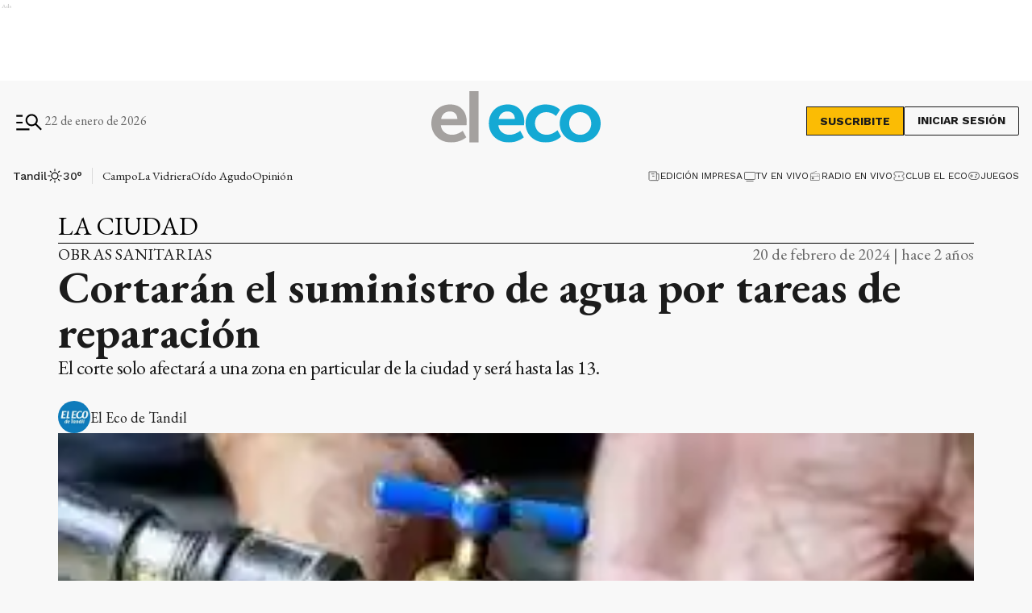

--- FILE ---
content_type: text/html; charset=utf-8
request_url: https://www.google.com/recaptcha/api2/aframe
body_size: 266
content:
<!DOCTYPE HTML><html><head><meta http-equiv="content-type" content="text/html; charset=UTF-8"></head><body><script nonce="W07B_GCxzMsKhmaZDgcTaQ">/** Anti-fraud and anti-abuse applications only. See google.com/recaptcha */ try{var clients={'sodar':'https://pagead2.googlesyndication.com/pagead/sodar?'};window.addEventListener("message",function(a){try{if(a.source===window.parent){var b=JSON.parse(a.data);var c=clients[b['id']];if(c){var d=document.createElement('img');d.src=c+b['params']+'&rc='+(localStorage.getItem("rc::a")?sessionStorage.getItem("rc::b"):"");window.document.body.appendChild(d);sessionStorage.setItem("rc::e",parseInt(sessionStorage.getItem("rc::e")||0)+1);localStorage.setItem("rc::h",'1769111106236');}}}catch(b){}});window.parent.postMessage("_grecaptcha_ready", "*");}catch(b){}</script></body></html>

--- FILE ---
content_type: application/javascript; charset=utf-8
request_url: https://fundingchoicesmessages.google.com/f/AGSKWxX9U7RKURpXyozFlP-8Oc8CUpR0sd1kYjhg2VIWHUdlGKw0pU8l1YfDJEzOwGDWsILqyu9s6Qu9afXj1Yw1P12lwB8HdAospxZdC9HFotcXj2IwlLYkEFmCA_1JXSr7NEfF94zlRA==?fccs=W251bGwsbnVsbCxudWxsLG51bGwsbnVsbCxudWxsLFsxNzY5MTExMTA0LDIyNDAwMDAwMF0sbnVsbCxudWxsLG51bGwsW251bGwsWzcsOSw2XSxudWxsLDIsbnVsbCwiZW4iLG51bGwsbnVsbCxudWxsLG51bGwsbnVsbCwxXSwiaHR0cHM6Ly93d3cuZWxlY28uY29tLmFyL2xhLWNpdWRhZC9jb3J0YXJhbi1lbC1zdW1pbmlzdHJvLWRlLWFndWEtcG9yLXRhcmVhcy1kZS1yZXBhcmFjaW9uIixudWxsLFtbOCwiazYxUEJqbWs2TzAiXSxbOSwiZW4tVVMiXSxbMTksIjIiXSxbMTcsIlswXSJdLFsyNCwiIl0sWzI5LCJmYWxzZSJdXV0
body_size: 208
content:
if (typeof __googlefc.fcKernelManager.run === 'function') {"use strict";this.default_ContributorServingResponseClientJs=this.default_ContributorServingResponseClientJs||{};(function(_){var window=this;
try{
var qp=function(a){this.A=_.t(a)};_.u(qp,_.J);var rp=function(a){this.A=_.t(a)};_.u(rp,_.J);rp.prototype.getWhitelistStatus=function(){return _.F(this,2)};var sp=function(a){this.A=_.t(a)};_.u(sp,_.J);var tp=_.ed(sp),up=function(a,b,c){this.B=a;this.j=_.A(b,qp,1);this.l=_.A(b,_.Pk,3);this.F=_.A(b,rp,4);a=this.B.location.hostname;this.D=_.Fg(this.j,2)&&_.O(this.j,2)!==""?_.O(this.j,2):a;a=new _.Qg(_.Qk(this.l));this.C=new _.dh(_.q.document,this.D,a);this.console=null;this.o=new _.mp(this.B,c,a)};
up.prototype.run=function(){if(_.O(this.j,3)){var a=this.C,b=_.O(this.j,3),c=_.fh(a),d=new _.Wg;b=_.hg(d,1,b);c=_.C(c,1,b);_.jh(a,c)}else _.gh(this.C,"FCNEC");_.op(this.o,_.A(this.l,_.De,1),this.l.getDefaultConsentRevocationText(),this.l.getDefaultConsentRevocationCloseText(),this.l.getDefaultConsentRevocationAttestationText(),this.D);_.pp(this.o,_.F(this.F,1),this.F.getWhitelistStatus());var e;a=(e=this.B.googlefc)==null?void 0:e.__executeManualDeployment;a!==void 0&&typeof a==="function"&&_.To(this.o.G,
"manualDeploymentApi")};var vp=function(){};vp.prototype.run=function(a,b,c){var d;return _.v(function(e){d=tp(b);(new up(a,d,c)).run();return e.return({})})};_.Tk(7,new vp);
}catch(e){_._DumpException(e)}
}).call(this,this.default_ContributorServingResponseClientJs);
// Google Inc.

//# sourceURL=/_/mss/boq-content-ads-contributor/_/js/k=boq-content-ads-contributor.ContributorServingResponseClientJs.en_US.k61PBjmk6O0.es5.O/d=1/exm=ad_blocking_detection_executable,kernel_loader,loader_js_executable,web_iab_tcf_v2_signal_executable/ed=1/rs=AJlcJMztj-kAdg6DB63MlSG3pP52LjSptg/m=cookie_refresh_executable
__googlefc.fcKernelManager.run('\x5b\x5b\x5b7,\x22\x5b\x5bnull,\\\x22eleco.com.ar\\\x22,\\\x22AKsRol9hGyaPRaRk05BrJYXl0BRT7Ks6xp-HTWbGFwEBBJbooT8_RGIpGpa0KGRF30bRWgloGFwrPFo5FvWv2KLLPQECkcz2czgbmyRxoWmwmSlKghf_xVQPYmPHz_yNNW5ftVtzoQ8VZ2WQp8MTDlPSyYdC7lR8EA\\\\u003d\\\\u003d\\\x22\x5d,null,\x5b\x5bnull,null,null,\\\x22https:\/\/fundingchoicesmessages.google.com\/f\/AGSKWxXOaRd6fqvacLAqP0or52jvwbYGTVTP19FynH-oQ1gOHO6U7B63fTE8a-CaHT60rrQc80Zn6nEMEPo5jcjM_n2yiBChFuDX1qNe7HDxjsSnnIrMw6qWgloAat50djK8vKfumFR7tw\\\\u003d\\\\u003d\\\x22\x5d,null,null,\x5bnull,null,null,\\\x22https:\/\/fundingchoicesmessages.google.com\/el\/AGSKWxXqONkJFYh9iPanWKNcPsCulInOKeky2JkR3kANRgatXldFnsLkf9uXo820zcZfK8zPDUCyBJl8_O1rYaJVl5Esk8IpdN-Bw-aqbYhNXitrTcmC-ZVOvD2Aw_A182PFeWP5NMIbjw\\\\u003d\\\\u003d\\\x22\x5d,null,\x5bnull,\x5b7,9,6\x5d,null,2,null,\\\x22en\\\x22,null,null,null,null,null,1\x5d,null,\\\x22Privacy and cookie settings\\\x22,\\\x22Close\\\x22,null,null,null,\\\x22Managed by Google. Complies with IAB TCF. CMP ID: 300\\\x22\x5d,\x5b3,1\x5d\x5d\x22\x5d\x5d,\x5bnull,null,null,\x22https:\/\/fundingchoicesmessages.google.com\/f\/AGSKWxVIHpuCR8qjuPW4938Lw4XvfWJm0T_MItgGd_prX85jGlNNVQKIeVydAufJDlNtUEftI7Oixkf4SfgwlQVITC05YNPdqiEQX1UEK-MkZ4knuLapt8bPor89wSJtaHXQKM7CUNNeLQ\\u003d\\u003d\x22\x5d\x5d');}

--- FILE ---
content_type: application/javascript; charset=utf-8
request_url: https://fundingchoicesmessages.google.com/f/AGSKWxXEH2JqZ9f-YtonyCU0hPLg9Fxa0HV8Cvx085xVIZtaqEcpJiRFb_sbwX75AdeTJYsNhQlUoOLvmmH8B5Bs1AyfJadEOkfqnqkLnEaBuemscDbYgElu9p1WCzox1eDi7lJFM8b7wE1QTrt9q-uqqkbkkQcD0Qovle3u61dQ7B4Tc0J_LzLW3IIP8-nh/_/adv_head._tagadvertising.=468x80_/admicro2.=728x90/
body_size: -1289
content:
window['f1d167f4-6367-402d-b029-1291c4205337'] = true;